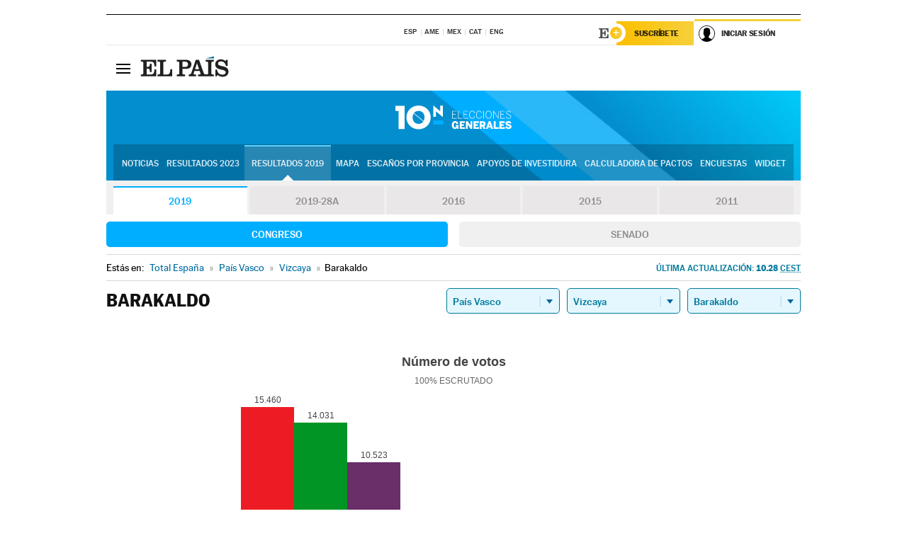

--- FILE ---
content_type: application/x-javascript;charset=utf-8
request_url: https://smetrics.elpais.com/id?d_visid_ver=5.5.0&d_fieldgroup=A&mcorgid=2387401053DB208C0A490D4C%40AdobeOrg&mid=41603177530110639160392572865063078065&ts=1762685130616
body_size: -39
content:
{"mid":"41603177530110639160392572865063078065"}

--- FILE ---
content_type: application/x-javascript
request_url: https://resultados.elpais.com/elecciones/2019/generales/congreso/14/48/13.js2
body_size: 269
content:
EPETjsonElectionsCallback({"porciento_escrutado":"100","votos":{"abstenciones":{"porcentaje":"32.47","cantidad":"25762"},"blancos":{"porcentaje":"0.62","cantidad":"331"},"nulos":{"porcentaje":"0.72","cantidad":"386"},"contabilizados":{"porcentaje":"67.53","cantidad":"53591"}},"ts":"1600072105","tipo_sitio":"5","convocatoria":"2019","nombre_sitio":"Barakaldo","resultados":{"partido":[{"votos_porciento":"29.24","votos_numero":"15460","id_partido":"13","nombre":"PSOE"},{"votos_porciento":"26.54","votos_numero":"14031","id_partido":"21","nombre":"PNV"},{"votos_porciento":"19.9","votos_numero":"10523","id_partido":"16","nombre":"PODEMOS-IU"},{"votos_porciento":"8.8","votos_numero":"4653","id_partido":"14","nombre":"PP"},{"votos_porciento":"8.45","votos_numero":"4467","id_partido":"22","nombre":"EH Bildu"},{"votos_porciento":"2.95","votos_numero":"1561","id_partido":"15","nombre":"VOX"},{"votos_porciento":"1.6","votos_numero":"844","id_partido":"23","nombre":"MÁS PAÍS-EQUO"},{"votos_porciento":"1.33","votos_numero":"702","id_partido":"18","nombre":"Cs"},{"votos_porciento":"0.79","votos_numero":"419","id_partido":"32","nombre":"PACMA"},{"votos_porciento":"0.15","votos_numero":"80","id_partido":"34","nombre":"RECORTES CERO-GV"},{"votos_porciento":"0.11","votos_numero":"59","id_partido":"40","nombre":"PCTE"},{"votos_porciento":"0.09","votos_numero":"49","id_partido":"35","nombre":"PUM+J"},{"votos_porciento":"0.05","votos_numero":"26","id_partido":"73","nombre":"SOLIDARIA"}],"numero_partidos":"13"}});